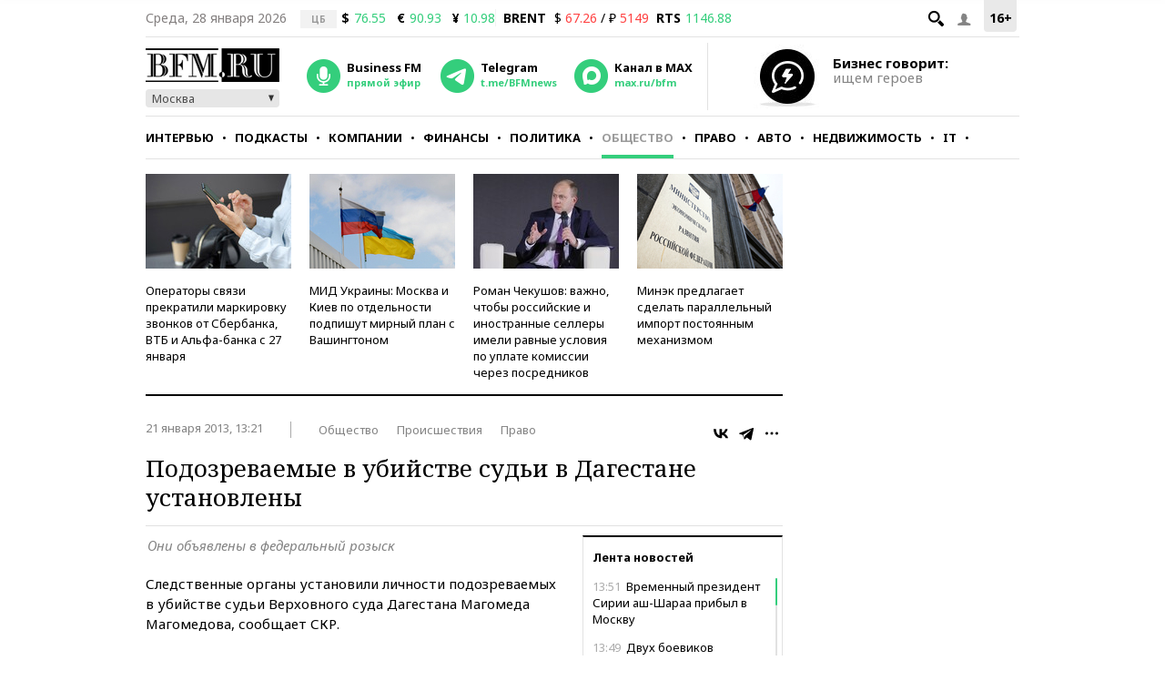

--- FILE ---
content_type: application/javascript
request_url: https://smi2.ru/counter/settings?payload=CMKIAhiUv5GiwDM6JGU1ZmMzZDVlLTkxOGMtNDhlMC1hOTJkLWExYWIwZmRjY2NiMQ&cb=_callbacks____0mkxx12at
body_size: 1521
content:
_callbacks____0mkxx12at("[base64]");